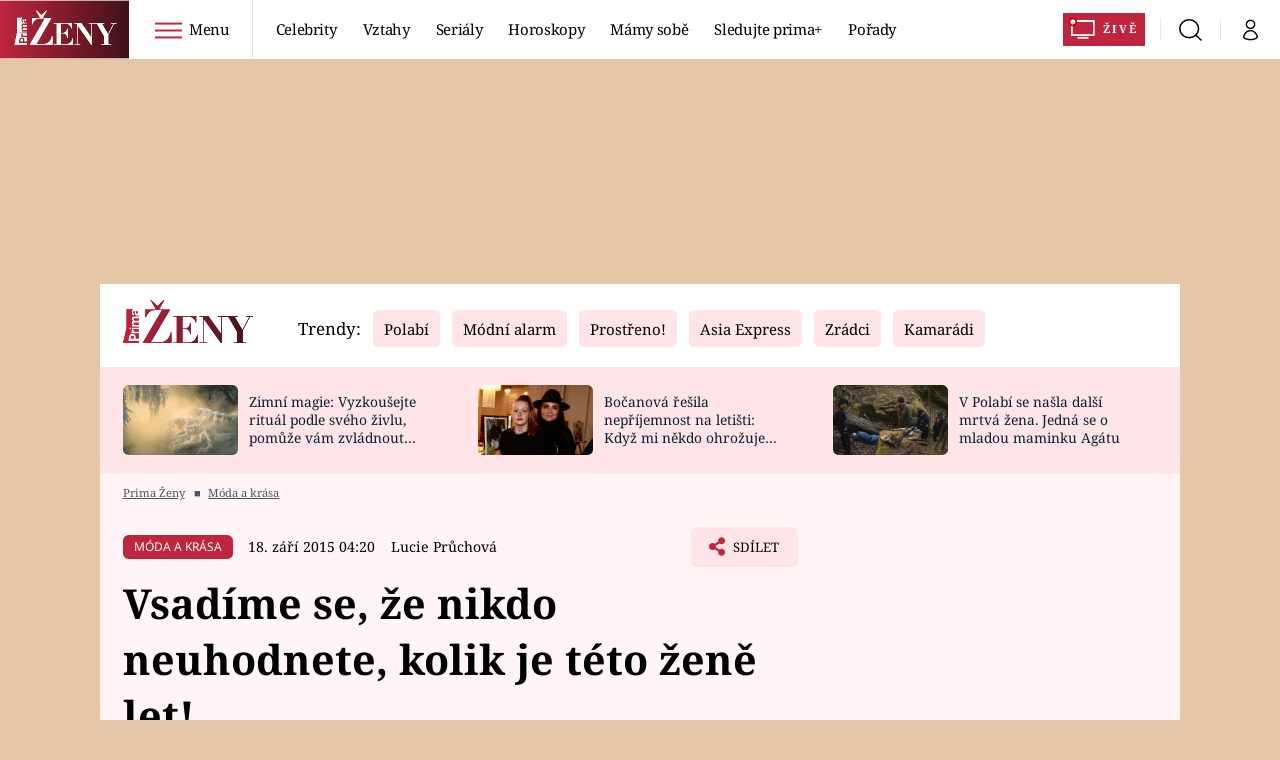

--- FILE ---
content_type: image/svg+xml
request_url: https://assets.zeny.iprima.cz/images/copy-red.474ef01e.svg
body_size: 514
content:
<svg xmlns="http://www.w3.org/2000/svg" width="20" height="20" viewBox="0 0 20 20">
  <g id="Icon_feather-copy" data-name="Icon feather-copy" transform="translate(-2 -2)">
    <path id="Path_251" data-name="Path 251" d="M15.3,13.5h8.1a1.8,1.8,0,0,1,1.8,1.8v8.1a1.8,1.8,0,0,1-1.8,1.8H15.3a1.8,1.8,0,0,1-1.8-1.8V15.3A1.8,1.8,0,0,1,15.3,13.5Z" transform="translate(-4.2 -4.2)" fill="none" stroke="#bf253c" stroke-linecap="round" stroke-linejoin="round" stroke-width="2"/>
    <path id="Path_252" data-name="Path 252" d="M5.7,14.7H4.8A1.8,1.8,0,0,1,3,12.9V4.8A1.8,1.8,0,0,1,4.8,3h8.1a1.8,1.8,0,0,1,1.8,1.8v.9" fill="none" stroke="#bf253c" stroke-linecap="round" stroke-linejoin="round" stroke-width="2"/>
  </g>
</svg>
